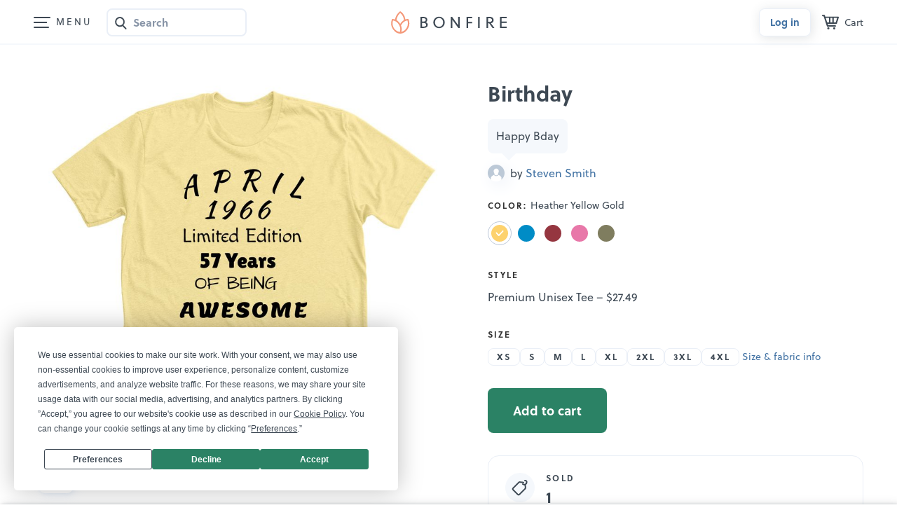

--- FILE ---
content_type: text/html; charset=utf-8
request_url: https://www.google.com/recaptcha/api2/anchor?ar=1&k=6LeCxK8qAAAAAGMfQOUPUf3O4yFZqEPf8UW15UZe&co=aHR0cHM6Ly93d3cuYm9uZmlyZS5jb206NDQz&hl=en&v=PoyoqOPhxBO7pBk68S4YbpHZ&size=invisible&anchor-ms=20000&execute-ms=30000&cb=c24qiv7iqg4w
body_size: 48582
content:
<!DOCTYPE HTML><html dir="ltr" lang="en"><head><meta http-equiv="Content-Type" content="text/html; charset=UTF-8">
<meta http-equiv="X-UA-Compatible" content="IE=edge">
<title>reCAPTCHA</title>
<style type="text/css">
/* cyrillic-ext */
@font-face {
  font-family: 'Roboto';
  font-style: normal;
  font-weight: 400;
  font-stretch: 100%;
  src: url(//fonts.gstatic.com/s/roboto/v48/KFO7CnqEu92Fr1ME7kSn66aGLdTylUAMa3GUBHMdazTgWw.woff2) format('woff2');
  unicode-range: U+0460-052F, U+1C80-1C8A, U+20B4, U+2DE0-2DFF, U+A640-A69F, U+FE2E-FE2F;
}
/* cyrillic */
@font-face {
  font-family: 'Roboto';
  font-style: normal;
  font-weight: 400;
  font-stretch: 100%;
  src: url(//fonts.gstatic.com/s/roboto/v48/KFO7CnqEu92Fr1ME7kSn66aGLdTylUAMa3iUBHMdazTgWw.woff2) format('woff2');
  unicode-range: U+0301, U+0400-045F, U+0490-0491, U+04B0-04B1, U+2116;
}
/* greek-ext */
@font-face {
  font-family: 'Roboto';
  font-style: normal;
  font-weight: 400;
  font-stretch: 100%;
  src: url(//fonts.gstatic.com/s/roboto/v48/KFO7CnqEu92Fr1ME7kSn66aGLdTylUAMa3CUBHMdazTgWw.woff2) format('woff2');
  unicode-range: U+1F00-1FFF;
}
/* greek */
@font-face {
  font-family: 'Roboto';
  font-style: normal;
  font-weight: 400;
  font-stretch: 100%;
  src: url(//fonts.gstatic.com/s/roboto/v48/KFO7CnqEu92Fr1ME7kSn66aGLdTylUAMa3-UBHMdazTgWw.woff2) format('woff2');
  unicode-range: U+0370-0377, U+037A-037F, U+0384-038A, U+038C, U+038E-03A1, U+03A3-03FF;
}
/* math */
@font-face {
  font-family: 'Roboto';
  font-style: normal;
  font-weight: 400;
  font-stretch: 100%;
  src: url(//fonts.gstatic.com/s/roboto/v48/KFO7CnqEu92Fr1ME7kSn66aGLdTylUAMawCUBHMdazTgWw.woff2) format('woff2');
  unicode-range: U+0302-0303, U+0305, U+0307-0308, U+0310, U+0312, U+0315, U+031A, U+0326-0327, U+032C, U+032F-0330, U+0332-0333, U+0338, U+033A, U+0346, U+034D, U+0391-03A1, U+03A3-03A9, U+03B1-03C9, U+03D1, U+03D5-03D6, U+03F0-03F1, U+03F4-03F5, U+2016-2017, U+2034-2038, U+203C, U+2040, U+2043, U+2047, U+2050, U+2057, U+205F, U+2070-2071, U+2074-208E, U+2090-209C, U+20D0-20DC, U+20E1, U+20E5-20EF, U+2100-2112, U+2114-2115, U+2117-2121, U+2123-214F, U+2190, U+2192, U+2194-21AE, U+21B0-21E5, U+21F1-21F2, U+21F4-2211, U+2213-2214, U+2216-22FF, U+2308-230B, U+2310, U+2319, U+231C-2321, U+2336-237A, U+237C, U+2395, U+239B-23B7, U+23D0, U+23DC-23E1, U+2474-2475, U+25AF, U+25B3, U+25B7, U+25BD, U+25C1, U+25CA, U+25CC, U+25FB, U+266D-266F, U+27C0-27FF, U+2900-2AFF, U+2B0E-2B11, U+2B30-2B4C, U+2BFE, U+3030, U+FF5B, U+FF5D, U+1D400-1D7FF, U+1EE00-1EEFF;
}
/* symbols */
@font-face {
  font-family: 'Roboto';
  font-style: normal;
  font-weight: 400;
  font-stretch: 100%;
  src: url(//fonts.gstatic.com/s/roboto/v48/KFO7CnqEu92Fr1ME7kSn66aGLdTylUAMaxKUBHMdazTgWw.woff2) format('woff2');
  unicode-range: U+0001-000C, U+000E-001F, U+007F-009F, U+20DD-20E0, U+20E2-20E4, U+2150-218F, U+2190, U+2192, U+2194-2199, U+21AF, U+21E6-21F0, U+21F3, U+2218-2219, U+2299, U+22C4-22C6, U+2300-243F, U+2440-244A, U+2460-24FF, U+25A0-27BF, U+2800-28FF, U+2921-2922, U+2981, U+29BF, U+29EB, U+2B00-2BFF, U+4DC0-4DFF, U+FFF9-FFFB, U+10140-1018E, U+10190-1019C, U+101A0, U+101D0-101FD, U+102E0-102FB, U+10E60-10E7E, U+1D2C0-1D2D3, U+1D2E0-1D37F, U+1F000-1F0FF, U+1F100-1F1AD, U+1F1E6-1F1FF, U+1F30D-1F30F, U+1F315, U+1F31C, U+1F31E, U+1F320-1F32C, U+1F336, U+1F378, U+1F37D, U+1F382, U+1F393-1F39F, U+1F3A7-1F3A8, U+1F3AC-1F3AF, U+1F3C2, U+1F3C4-1F3C6, U+1F3CA-1F3CE, U+1F3D4-1F3E0, U+1F3ED, U+1F3F1-1F3F3, U+1F3F5-1F3F7, U+1F408, U+1F415, U+1F41F, U+1F426, U+1F43F, U+1F441-1F442, U+1F444, U+1F446-1F449, U+1F44C-1F44E, U+1F453, U+1F46A, U+1F47D, U+1F4A3, U+1F4B0, U+1F4B3, U+1F4B9, U+1F4BB, U+1F4BF, U+1F4C8-1F4CB, U+1F4D6, U+1F4DA, U+1F4DF, U+1F4E3-1F4E6, U+1F4EA-1F4ED, U+1F4F7, U+1F4F9-1F4FB, U+1F4FD-1F4FE, U+1F503, U+1F507-1F50B, U+1F50D, U+1F512-1F513, U+1F53E-1F54A, U+1F54F-1F5FA, U+1F610, U+1F650-1F67F, U+1F687, U+1F68D, U+1F691, U+1F694, U+1F698, U+1F6AD, U+1F6B2, U+1F6B9-1F6BA, U+1F6BC, U+1F6C6-1F6CF, U+1F6D3-1F6D7, U+1F6E0-1F6EA, U+1F6F0-1F6F3, U+1F6F7-1F6FC, U+1F700-1F7FF, U+1F800-1F80B, U+1F810-1F847, U+1F850-1F859, U+1F860-1F887, U+1F890-1F8AD, U+1F8B0-1F8BB, U+1F8C0-1F8C1, U+1F900-1F90B, U+1F93B, U+1F946, U+1F984, U+1F996, U+1F9E9, U+1FA00-1FA6F, U+1FA70-1FA7C, U+1FA80-1FA89, U+1FA8F-1FAC6, U+1FACE-1FADC, U+1FADF-1FAE9, U+1FAF0-1FAF8, U+1FB00-1FBFF;
}
/* vietnamese */
@font-face {
  font-family: 'Roboto';
  font-style: normal;
  font-weight: 400;
  font-stretch: 100%;
  src: url(//fonts.gstatic.com/s/roboto/v48/KFO7CnqEu92Fr1ME7kSn66aGLdTylUAMa3OUBHMdazTgWw.woff2) format('woff2');
  unicode-range: U+0102-0103, U+0110-0111, U+0128-0129, U+0168-0169, U+01A0-01A1, U+01AF-01B0, U+0300-0301, U+0303-0304, U+0308-0309, U+0323, U+0329, U+1EA0-1EF9, U+20AB;
}
/* latin-ext */
@font-face {
  font-family: 'Roboto';
  font-style: normal;
  font-weight: 400;
  font-stretch: 100%;
  src: url(//fonts.gstatic.com/s/roboto/v48/KFO7CnqEu92Fr1ME7kSn66aGLdTylUAMa3KUBHMdazTgWw.woff2) format('woff2');
  unicode-range: U+0100-02BA, U+02BD-02C5, U+02C7-02CC, U+02CE-02D7, U+02DD-02FF, U+0304, U+0308, U+0329, U+1D00-1DBF, U+1E00-1E9F, U+1EF2-1EFF, U+2020, U+20A0-20AB, U+20AD-20C0, U+2113, U+2C60-2C7F, U+A720-A7FF;
}
/* latin */
@font-face {
  font-family: 'Roboto';
  font-style: normal;
  font-weight: 400;
  font-stretch: 100%;
  src: url(//fonts.gstatic.com/s/roboto/v48/KFO7CnqEu92Fr1ME7kSn66aGLdTylUAMa3yUBHMdazQ.woff2) format('woff2');
  unicode-range: U+0000-00FF, U+0131, U+0152-0153, U+02BB-02BC, U+02C6, U+02DA, U+02DC, U+0304, U+0308, U+0329, U+2000-206F, U+20AC, U+2122, U+2191, U+2193, U+2212, U+2215, U+FEFF, U+FFFD;
}
/* cyrillic-ext */
@font-face {
  font-family: 'Roboto';
  font-style: normal;
  font-weight: 500;
  font-stretch: 100%;
  src: url(//fonts.gstatic.com/s/roboto/v48/KFO7CnqEu92Fr1ME7kSn66aGLdTylUAMa3GUBHMdazTgWw.woff2) format('woff2');
  unicode-range: U+0460-052F, U+1C80-1C8A, U+20B4, U+2DE0-2DFF, U+A640-A69F, U+FE2E-FE2F;
}
/* cyrillic */
@font-face {
  font-family: 'Roboto';
  font-style: normal;
  font-weight: 500;
  font-stretch: 100%;
  src: url(//fonts.gstatic.com/s/roboto/v48/KFO7CnqEu92Fr1ME7kSn66aGLdTylUAMa3iUBHMdazTgWw.woff2) format('woff2');
  unicode-range: U+0301, U+0400-045F, U+0490-0491, U+04B0-04B1, U+2116;
}
/* greek-ext */
@font-face {
  font-family: 'Roboto';
  font-style: normal;
  font-weight: 500;
  font-stretch: 100%;
  src: url(//fonts.gstatic.com/s/roboto/v48/KFO7CnqEu92Fr1ME7kSn66aGLdTylUAMa3CUBHMdazTgWw.woff2) format('woff2');
  unicode-range: U+1F00-1FFF;
}
/* greek */
@font-face {
  font-family: 'Roboto';
  font-style: normal;
  font-weight: 500;
  font-stretch: 100%;
  src: url(//fonts.gstatic.com/s/roboto/v48/KFO7CnqEu92Fr1ME7kSn66aGLdTylUAMa3-UBHMdazTgWw.woff2) format('woff2');
  unicode-range: U+0370-0377, U+037A-037F, U+0384-038A, U+038C, U+038E-03A1, U+03A3-03FF;
}
/* math */
@font-face {
  font-family: 'Roboto';
  font-style: normal;
  font-weight: 500;
  font-stretch: 100%;
  src: url(//fonts.gstatic.com/s/roboto/v48/KFO7CnqEu92Fr1ME7kSn66aGLdTylUAMawCUBHMdazTgWw.woff2) format('woff2');
  unicode-range: U+0302-0303, U+0305, U+0307-0308, U+0310, U+0312, U+0315, U+031A, U+0326-0327, U+032C, U+032F-0330, U+0332-0333, U+0338, U+033A, U+0346, U+034D, U+0391-03A1, U+03A3-03A9, U+03B1-03C9, U+03D1, U+03D5-03D6, U+03F0-03F1, U+03F4-03F5, U+2016-2017, U+2034-2038, U+203C, U+2040, U+2043, U+2047, U+2050, U+2057, U+205F, U+2070-2071, U+2074-208E, U+2090-209C, U+20D0-20DC, U+20E1, U+20E5-20EF, U+2100-2112, U+2114-2115, U+2117-2121, U+2123-214F, U+2190, U+2192, U+2194-21AE, U+21B0-21E5, U+21F1-21F2, U+21F4-2211, U+2213-2214, U+2216-22FF, U+2308-230B, U+2310, U+2319, U+231C-2321, U+2336-237A, U+237C, U+2395, U+239B-23B7, U+23D0, U+23DC-23E1, U+2474-2475, U+25AF, U+25B3, U+25B7, U+25BD, U+25C1, U+25CA, U+25CC, U+25FB, U+266D-266F, U+27C0-27FF, U+2900-2AFF, U+2B0E-2B11, U+2B30-2B4C, U+2BFE, U+3030, U+FF5B, U+FF5D, U+1D400-1D7FF, U+1EE00-1EEFF;
}
/* symbols */
@font-face {
  font-family: 'Roboto';
  font-style: normal;
  font-weight: 500;
  font-stretch: 100%;
  src: url(//fonts.gstatic.com/s/roboto/v48/KFO7CnqEu92Fr1ME7kSn66aGLdTylUAMaxKUBHMdazTgWw.woff2) format('woff2');
  unicode-range: U+0001-000C, U+000E-001F, U+007F-009F, U+20DD-20E0, U+20E2-20E4, U+2150-218F, U+2190, U+2192, U+2194-2199, U+21AF, U+21E6-21F0, U+21F3, U+2218-2219, U+2299, U+22C4-22C6, U+2300-243F, U+2440-244A, U+2460-24FF, U+25A0-27BF, U+2800-28FF, U+2921-2922, U+2981, U+29BF, U+29EB, U+2B00-2BFF, U+4DC0-4DFF, U+FFF9-FFFB, U+10140-1018E, U+10190-1019C, U+101A0, U+101D0-101FD, U+102E0-102FB, U+10E60-10E7E, U+1D2C0-1D2D3, U+1D2E0-1D37F, U+1F000-1F0FF, U+1F100-1F1AD, U+1F1E6-1F1FF, U+1F30D-1F30F, U+1F315, U+1F31C, U+1F31E, U+1F320-1F32C, U+1F336, U+1F378, U+1F37D, U+1F382, U+1F393-1F39F, U+1F3A7-1F3A8, U+1F3AC-1F3AF, U+1F3C2, U+1F3C4-1F3C6, U+1F3CA-1F3CE, U+1F3D4-1F3E0, U+1F3ED, U+1F3F1-1F3F3, U+1F3F5-1F3F7, U+1F408, U+1F415, U+1F41F, U+1F426, U+1F43F, U+1F441-1F442, U+1F444, U+1F446-1F449, U+1F44C-1F44E, U+1F453, U+1F46A, U+1F47D, U+1F4A3, U+1F4B0, U+1F4B3, U+1F4B9, U+1F4BB, U+1F4BF, U+1F4C8-1F4CB, U+1F4D6, U+1F4DA, U+1F4DF, U+1F4E3-1F4E6, U+1F4EA-1F4ED, U+1F4F7, U+1F4F9-1F4FB, U+1F4FD-1F4FE, U+1F503, U+1F507-1F50B, U+1F50D, U+1F512-1F513, U+1F53E-1F54A, U+1F54F-1F5FA, U+1F610, U+1F650-1F67F, U+1F687, U+1F68D, U+1F691, U+1F694, U+1F698, U+1F6AD, U+1F6B2, U+1F6B9-1F6BA, U+1F6BC, U+1F6C6-1F6CF, U+1F6D3-1F6D7, U+1F6E0-1F6EA, U+1F6F0-1F6F3, U+1F6F7-1F6FC, U+1F700-1F7FF, U+1F800-1F80B, U+1F810-1F847, U+1F850-1F859, U+1F860-1F887, U+1F890-1F8AD, U+1F8B0-1F8BB, U+1F8C0-1F8C1, U+1F900-1F90B, U+1F93B, U+1F946, U+1F984, U+1F996, U+1F9E9, U+1FA00-1FA6F, U+1FA70-1FA7C, U+1FA80-1FA89, U+1FA8F-1FAC6, U+1FACE-1FADC, U+1FADF-1FAE9, U+1FAF0-1FAF8, U+1FB00-1FBFF;
}
/* vietnamese */
@font-face {
  font-family: 'Roboto';
  font-style: normal;
  font-weight: 500;
  font-stretch: 100%;
  src: url(//fonts.gstatic.com/s/roboto/v48/KFO7CnqEu92Fr1ME7kSn66aGLdTylUAMa3OUBHMdazTgWw.woff2) format('woff2');
  unicode-range: U+0102-0103, U+0110-0111, U+0128-0129, U+0168-0169, U+01A0-01A1, U+01AF-01B0, U+0300-0301, U+0303-0304, U+0308-0309, U+0323, U+0329, U+1EA0-1EF9, U+20AB;
}
/* latin-ext */
@font-face {
  font-family: 'Roboto';
  font-style: normal;
  font-weight: 500;
  font-stretch: 100%;
  src: url(//fonts.gstatic.com/s/roboto/v48/KFO7CnqEu92Fr1ME7kSn66aGLdTylUAMa3KUBHMdazTgWw.woff2) format('woff2');
  unicode-range: U+0100-02BA, U+02BD-02C5, U+02C7-02CC, U+02CE-02D7, U+02DD-02FF, U+0304, U+0308, U+0329, U+1D00-1DBF, U+1E00-1E9F, U+1EF2-1EFF, U+2020, U+20A0-20AB, U+20AD-20C0, U+2113, U+2C60-2C7F, U+A720-A7FF;
}
/* latin */
@font-face {
  font-family: 'Roboto';
  font-style: normal;
  font-weight: 500;
  font-stretch: 100%;
  src: url(//fonts.gstatic.com/s/roboto/v48/KFO7CnqEu92Fr1ME7kSn66aGLdTylUAMa3yUBHMdazQ.woff2) format('woff2');
  unicode-range: U+0000-00FF, U+0131, U+0152-0153, U+02BB-02BC, U+02C6, U+02DA, U+02DC, U+0304, U+0308, U+0329, U+2000-206F, U+20AC, U+2122, U+2191, U+2193, U+2212, U+2215, U+FEFF, U+FFFD;
}
/* cyrillic-ext */
@font-face {
  font-family: 'Roboto';
  font-style: normal;
  font-weight: 900;
  font-stretch: 100%;
  src: url(//fonts.gstatic.com/s/roboto/v48/KFO7CnqEu92Fr1ME7kSn66aGLdTylUAMa3GUBHMdazTgWw.woff2) format('woff2');
  unicode-range: U+0460-052F, U+1C80-1C8A, U+20B4, U+2DE0-2DFF, U+A640-A69F, U+FE2E-FE2F;
}
/* cyrillic */
@font-face {
  font-family: 'Roboto';
  font-style: normal;
  font-weight: 900;
  font-stretch: 100%;
  src: url(//fonts.gstatic.com/s/roboto/v48/KFO7CnqEu92Fr1ME7kSn66aGLdTylUAMa3iUBHMdazTgWw.woff2) format('woff2');
  unicode-range: U+0301, U+0400-045F, U+0490-0491, U+04B0-04B1, U+2116;
}
/* greek-ext */
@font-face {
  font-family: 'Roboto';
  font-style: normal;
  font-weight: 900;
  font-stretch: 100%;
  src: url(//fonts.gstatic.com/s/roboto/v48/KFO7CnqEu92Fr1ME7kSn66aGLdTylUAMa3CUBHMdazTgWw.woff2) format('woff2');
  unicode-range: U+1F00-1FFF;
}
/* greek */
@font-face {
  font-family: 'Roboto';
  font-style: normal;
  font-weight: 900;
  font-stretch: 100%;
  src: url(//fonts.gstatic.com/s/roboto/v48/KFO7CnqEu92Fr1ME7kSn66aGLdTylUAMa3-UBHMdazTgWw.woff2) format('woff2');
  unicode-range: U+0370-0377, U+037A-037F, U+0384-038A, U+038C, U+038E-03A1, U+03A3-03FF;
}
/* math */
@font-face {
  font-family: 'Roboto';
  font-style: normal;
  font-weight: 900;
  font-stretch: 100%;
  src: url(//fonts.gstatic.com/s/roboto/v48/KFO7CnqEu92Fr1ME7kSn66aGLdTylUAMawCUBHMdazTgWw.woff2) format('woff2');
  unicode-range: U+0302-0303, U+0305, U+0307-0308, U+0310, U+0312, U+0315, U+031A, U+0326-0327, U+032C, U+032F-0330, U+0332-0333, U+0338, U+033A, U+0346, U+034D, U+0391-03A1, U+03A3-03A9, U+03B1-03C9, U+03D1, U+03D5-03D6, U+03F0-03F1, U+03F4-03F5, U+2016-2017, U+2034-2038, U+203C, U+2040, U+2043, U+2047, U+2050, U+2057, U+205F, U+2070-2071, U+2074-208E, U+2090-209C, U+20D0-20DC, U+20E1, U+20E5-20EF, U+2100-2112, U+2114-2115, U+2117-2121, U+2123-214F, U+2190, U+2192, U+2194-21AE, U+21B0-21E5, U+21F1-21F2, U+21F4-2211, U+2213-2214, U+2216-22FF, U+2308-230B, U+2310, U+2319, U+231C-2321, U+2336-237A, U+237C, U+2395, U+239B-23B7, U+23D0, U+23DC-23E1, U+2474-2475, U+25AF, U+25B3, U+25B7, U+25BD, U+25C1, U+25CA, U+25CC, U+25FB, U+266D-266F, U+27C0-27FF, U+2900-2AFF, U+2B0E-2B11, U+2B30-2B4C, U+2BFE, U+3030, U+FF5B, U+FF5D, U+1D400-1D7FF, U+1EE00-1EEFF;
}
/* symbols */
@font-face {
  font-family: 'Roboto';
  font-style: normal;
  font-weight: 900;
  font-stretch: 100%;
  src: url(//fonts.gstatic.com/s/roboto/v48/KFO7CnqEu92Fr1ME7kSn66aGLdTylUAMaxKUBHMdazTgWw.woff2) format('woff2');
  unicode-range: U+0001-000C, U+000E-001F, U+007F-009F, U+20DD-20E0, U+20E2-20E4, U+2150-218F, U+2190, U+2192, U+2194-2199, U+21AF, U+21E6-21F0, U+21F3, U+2218-2219, U+2299, U+22C4-22C6, U+2300-243F, U+2440-244A, U+2460-24FF, U+25A0-27BF, U+2800-28FF, U+2921-2922, U+2981, U+29BF, U+29EB, U+2B00-2BFF, U+4DC0-4DFF, U+FFF9-FFFB, U+10140-1018E, U+10190-1019C, U+101A0, U+101D0-101FD, U+102E0-102FB, U+10E60-10E7E, U+1D2C0-1D2D3, U+1D2E0-1D37F, U+1F000-1F0FF, U+1F100-1F1AD, U+1F1E6-1F1FF, U+1F30D-1F30F, U+1F315, U+1F31C, U+1F31E, U+1F320-1F32C, U+1F336, U+1F378, U+1F37D, U+1F382, U+1F393-1F39F, U+1F3A7-1F3A8, U+1F3AC-1F3AF, U+1F3C2, U+1F3C4-1F3C6, U+1F3CA-1F3CE, U+1F3D4-1F3E0, U+1F3ED, U+1F3F1-1F3F3, U+1F3F5-1F3F7, U+1F408, U+1F415, U+1F41F, U+1F426, U+1F43F, U+1F441-1F442, U+1F444, U+1F446-1F449, U+1F44C-1F44E, U+1F453, U+1F46A, U+1F47D, U+1F4A3, U+1F4B0, U+1F4B3, U+1F4B9, U+1F4BB, U+1F4BF, U+1F4C8-1F4CB, U+1F4D6, U+1F4DA, U+1F4DF, U+1F4E3-1F4E6, U+1F4EA-1F4ED, U+1F4F7, U+1F4F9-1F4FB, U+1F4FD-1F4FE, U+1F503, U+1F507-1F50B, U+1F50D, U+1F512-1F513, U+1F53E-1F54A, U+1F54F-1F5FA, U+1F610, U+1F650-1F67F, U+1F687, U+1F68D, U+1F691, U+1F694, U+1F698, U+1F6AD, U+1F6B2, U+1F6B9-1F6BA, U+1F6BC, U+1F6C6-1F6CF, U+1F6D3-1F6D7, U+1F6E0-1F6EA, U+1F6F0-1F6F3, U+1F6F7-1F6FC, U+1F700-1F7FF, U+1F800-1F80B, U+1F810-1F847, U+1F850-1F859, U+1F860-1F887, U+1F890-1F8AD, U+1F8B0-1F8BB, U+1F8C0-1F8C1, U+1F900-1F90B, U+1F93B, U+1F946, U+1F984, U+1F996, U+1F9E9, U+1FA00-1FA6F, U+1FA70-1FA7C, U+1FA80-1FA89, U+1FA8F-1FAC6, U+1FACE-1FADC, U+1FADF-1FAE9, U+1FAF0-1FAF8, U+1FB00-1FBFF;
}
/* vietnamese */
@font-face {
  font-family: 'Roboto';
  font-style: normal;
  font-weight: 900;
  font-stretch: 100%;
  src: url(//fonts.gstatic.com/s/roboto/v48/KFO7CnqEu92Fr1ME7kSn66aGLdTylUAMa3OUBHMdazTgWw.woff2) format('woff2');
  unicode-range: U+0102-0103, U+0110-0111, U+0128-0129, U+0168-0169, U+01A0-01A1, U+01AF-01B0, U+0300-0301, U+0303-0304, U+0308-0309, U+0323, U+0329, U+1EA0-1EF9, U+20AB;
}
/* latin-ext */
@font-face {
  font-family: 'Roboto';
  font-style: normal;
  font-weight: 900;
  font-stretch: 100%;
  src: url(//fonts.gstatic.com/s/roboto/v48/KFO7CnqEu92Fr1ME7kSn66aGLdTylUAMa3KUBHMdazTgWw.woff2) format('woff2');
  unicode-range: U+0100-02BA, U+02BD-02C5, U+02C7-02CC, U+02CE-02D7, U+02DD-02FF, U+0304, U+0308, U+0329, U+1D00-1DBF, U+1E00-1E9F, U+1EF2-1EFF, U+2020, U+20A0-20AB, U+20AD-20C0, U+2113, U+2C60-2C7F, U+A720-A7FF;
}
/* latin */
@font-face {
  font-family: 'Roboto';
  font-style: normal;
  font-weight: 900;
  font-stretch: 100%;
  src: url(//fonts.gstatic.com/s/roboto/v48/KFO7CnqEu92Fr1ME7kSn66aGLdTylUAMa3yUBHMdazQ.woff2) format('woff2');
  unicode-range: U+0000-00FF, U+0131, U+0152-0153, U+02BB-02BC, U+02C6, U+02DA, U+02DC, U+0304, U+0308, U+0329, U+2000-206F, U+20AC, U+2122, U+2191, U+2193, U+2212, U+2215, U+FEFF, U+FFFD;
}

</style>
<link rel="stylesheet" type="text/css" href="https://www.gstatic.com/recaptcha/releases/PoyoqOPhxBO7pBk68S4YbpHZ/styles__ltr.css">
<script nonce="DgJ9yNlWe4DB770Nlf_rQg" type="text/javascript">window['__recaptcha_api'] = 'https://www.google.com/recaptcha/api2/';</script>
<script type="text/javascript" src="https://www.gstatic.com/recaptcha/releases/PoyoqOPhxBO7pBk68S4YbpHZ/recaptcha__en.js" nonce="DgJ9yNlWe4DB770Nlf_rQg">
      
    </script></head>
<body><div id="rc-anchor-alert" class="rc-anchor-alert"></div>
<input type="hidden" id="recaptcha-token" value="[base64]">
<script type="text/javascript" nonce="DgJ9yNlWe4DB770Nlf_rQg">
      recaptcha.anchor.Main.init("[\x22ainput\x22,[\x22bgdata\x22,\x22\x22,\[base64]/[base64]/bmV3IFpbdF0obVswXSk6Sz09Mj9uZXcgWlt0XShtWzBdLG1bMV0pOks9PTM/bmV3IFpbdF0obVswXSxtWzFdLG1bMl0pOks9PTQ/[base64]/[base64]/[base64]/[base64]/[base64]/[base64]/[base64]/[base64]/[base64]/[base64]/[base64]/[base64]/[base64]/[base64]\\u003d\\u003d\x22,\[base64]\x22,\x22w4pPdMKvwrFJTsK4bnRhw6AhwrXCt8OSwpZKwp4+w6gNZHrCt8KEworCk8O7woA/KMOHw4LDjHwqwpXDpsOmwpzDmkgaBsKmwooCBAVJBcOsw7vDjsKGwoFQViJ5w4sFw4XCrDvCnRFxVcOzw6PChhjCjsKbXcOOfcO9wrVcwq5vFS8ew5DCsHvCrMOQP8OVw7Vww6VzCcOCwoFuwqTDmhlcLhY1VHZIw6h/YsK+w65Bw6nDrsOWw7oJw5TDhnTClsKOwqLDiyTDmBgtw6skCVHDsUxIw6nDtkPCuCvCqMOPwo/Cl8KMAMKrwqJVwpYKd2V7ZWNaw4Fjw4nDilfDq8ObwpbCsMKCwqDDiMKVV21CGxsKNUhGA33DlMKwwpcRw41sPsKna8Ozw6PCr8OwIsOXwq/CgUceBcOIB1XCkVAFw5LDuwjCjXctQsOVw6ESw7/CkHd9OyzDssK2w4cXHsKCw7TDtcO5SMOowocWYRnCl3LDmRJMw5rCslVBZcKdFlzDtx9Lw7dRasKzAsKAKcKBU0Qcwr46wrdvw6UDw5p1w5HDgQ05e0gBIsKrw4FmKsOwwqTDs8OgHcK/[base64]/BRfCvcKSc2HDgB/[base64]/CicOvJFzCv8K/w440w6hOw4wmLsK0w71iw6dvBA7DtQ7Cu8Kmw7s9w44bw7nCn8KvBsK/TwrDn8OcBsO7Hk7CisKoAjTDplp9cwPDtifDpUkOeMOLCcK2wpPDlsKka8KJwqQrw6UIZnEcwq8/[base64]/w6FQMDfCncOnYRIEwqnCqcOVw61Nw5Q/w5zCvsO7WXcMdMOWK8OVw7/Ck8O7eMKqw6gONcKIwrDCgHVRaMOIZsKzNcOMHsKXGQLDl8O/T3dLETpmwr94Kk9DKcK6wo5pSCNow7o7w6bCiCnDrmp4wqBnUGTCkMKKw7AHJsODwqIZwq7DgHjClQlTMHLCmcKyO8OSPkjDl1zDrhkFw5nCoWZQNcKQw4RqeTPDm8OUwoTDicOdw6HCgcOqecO1PsKQCMOvQcONwrRydMK3Lmguwq/Dsl/DmsKzYcO2w5g2YsOLUMK7w65Rw70lwobCtcKjbBbDkxDCqTIjwobCtlPCm8ORZcOcwoVPPMOsCmx4w5ckTMO0PAgwe2tuwp/ClsKiw4fDs3AcacKBwohRJFXDrTI4csO6XcKVwrpBwqMew4d4wp7CrMK9BsOZesKjwqjDhx3DiVwUwrHCucO5CcOKFcOiUcOgEsOCKsOBGcO/Zx8Be8OZC1hyHGNsw7JsaMOKw7fCqsOjwprCmBDDlC7CrMO2T8KAPX5qwpBmFjxyB8KPw7wTOMO5w5bCtMK+CWIkR8K6w6bCpEBTworCm1bCvSB5w59XTXgSw5vDkzZHcm7DrjkywrfDtg/Cs15Qw7QsP8KKw7fDoRnCkMKLw5YOw6/[base64]/DhmLDgTJBVgLCmsO/w5JDdsKYBhBlw55CZMOMwpckw5XCviUwa8OXwrJdasKXwo8pb2Fxw64EwqIxwpLDrcKKw6TDuVV4w7Mvw4TDogMdcMO5wqlZZ8KfGWPCuTbDg2QYVsKQa0TCtzRIDMKxCcKjw43ChwvDjkUrwodbwq8Aw6VCw4/DrMOAw4XDo8KTSTXDugQHc2h1CTQ6wrxqwq8Uwrppw75FAi3CmBDCs8K7wq0lw49Ewo3Cg04Ww6DCuwPDrsKww7zCkn/DizDDtcOhNTFjLcOhw6lVwp3Ck8OFwrsFwpNpw40CZsOhwpnDpMKmL1bCtsOfwq0Fw4zDvyAmw5/DtcKCDnERfz/CghNMZsObe0bDsMKdw7/CvA3DmcKLw4jCtcKHw4EUMcK2eMKDAsOHwr/DihxpwoZrwpPCqmcfM8KnaMKxUB3CknslFMK1wqTDtsO1MwskfVnDrmfCmH/Ci0YaKcOwYMOVRE/[base64]/ZCYWwq7CtcOxwozCo8K5w48TUw18UGgIwp/[base64]/Cu8OBfsKSw43CplRnwrgODinCnMKRwq7DncOfLMOoW3zDg8OVUB3Dt2TDpcOHw6ApFMKRw4vDh0/CisKEciR8FMKVTsOswqzDu8KGwrgXwrrDn18aw4PDtMKuw7JZS8ObUsK3Tk/CpcOaNMKWwoooHF8vbcKlw7xgw6FlPMKYd8KWwrHCnQ/[base64]/DrcKPbMKGw7onUgVQw5BYVcOcRMKcb8ORwoYUwptzRcOOwptLYcKlw4U0w483SMKlQcOoIMOSEE5ewpLCh1jDnsK0wpnDhcKiVcKLakofGHUQS19Nwo8eHzvDocKqwpMBAxYKw5AGO1nCp8OKw6fCuU3DoMK/ZsOqBMK4wow6TcORSAAoRXsfegnDvDHDlMKwXMKnwrXCsMKiWgDCoMKgYgbDk8KNDQ86GsK6QsKkwrzDtwbCmcK1wqPDl8OnwpHDoVt5LgsKwog/XBjDl8Kew5Qbw7g5w54wwrDDrMK5AHgmw4Rrw67DtlbDjMOtbcOxHMOKwojDvcKoVXwQwosqZH4VA8KOw6vCnAjDi8OKwpQhSsO2ChMiw6XDp1DDohHCmE/[base64]/[base64]/Cq8ODw4DCim/ClmZQJhLDpxtqSyMBfMOmLsKfw75Cwrohw6jDiURZw7w2wrPCmQ7ChcK+w6XCqsOzMsK0w61SwqU/AhNbQsKiwpUYw6LDm8O7wojCr2fDtsOxMDsFTcKZCBdFXlM3VwXDkw83w6DDh2hXX8KWC8Ofwp7CoxfDozFlwpkwXMOPFwdYwotUR3PDv8Kvw79JwpVoe0fDrnkIbcKrw6BjH8KHN0/CvMK/wrDDqjvDlsOnwplIwqVXX8Ogc8K2w6HDncKITEDCrMOXw7/[base64]/[base64]/CuwjCt8O2PUbDnXJiw5gJdcK8JcOuQ2o2EUnCqVDDg8OLaUnDmVvCvkAGMMKyw7NBw6jCv8KDEw5bCzcXPMOgw5bDrcOKwprDrgptw75qZErCmsOVPG3DicO1wq0qLsO+wq/Cnx8lAcKkFknDhTfCmMKWdhFNw7dDWWrDrSIZwoXCqDbDmU5Ew5hqw7fDs0ogCcO7RMKowooqw5sRwo01wrvDisKPwqrCrjnDncOpWDDDssOTHsKoaE/DtCAuwpslF8KAw6PChsOmw7B+wqYIwpEOYzfDqWXClyQMw5XDmsOcasO5P0ozwpIowozCq8K2wo7Cn8Kmw6zCrsKvwoBxw68HGHYLwpg1NMOQwozCq1NsFiFUKMOHwrbDgMOtOEDDt0jDtzxnPMKhwrTDkMKawr/Du086wqDCj8OaU8Obw7EXFifChcO8YCUkw7PDpDHDuCdxwqdpAA5pSn3DlEHCicKkCiXDm8KPwrksb8OGwqzDucOAw5vCisKBw6zCo1TCtWfDhcONdETCi8OFVR7DvMORwpbCqWLDtMK2Jj/CuMK7TcKCwqzCpFrDjhpzw7cHMU7CrcOGV8KCbMO/ecOdcMKmwqcAZVbCpSbDncKAX8K2w5bDiQDCsG0iwqXCscONwprCp8KNFwbCosOaw4M8DgHCg8KaKng7RH3DtsK9TQk+NsKSOMKwRsKvw4XCo8OrR8OuTcOQwrUCdWzCosOnwr/[base64]/DtmJhw63DhATDk0gYw4LClD1PwrbDqEZ3w4PCqGPDpjfCkcKtHMOuHMK1MsKxw4APwobDhk7CiMKuw4k3w7FZOCMxw6pXNiYuwrkewrQVw5AVw4PCjMOLQsOZwo/DucKVLMO5Llt0M8KqNBXDuTbDjTjCg8K/L8OoHcO1w40Qw6/Cj0HCo8Ozwr3DsMOhZWFPwr8lwrrDncK5w6Y+FE46R8KtLQ7Cn8OcQVzDmMKFS8K8cX/DnzJPZMK7w6/CvATDoMO2VUVFwpocwqsUwqRXKUMMwo1ew6PDiCt2PsOWQcKJw5RWLEw5GxbCjx0nw4LDnWPDmcKsekTDrMOMBcOJw7rDsMOMC8O/OMOLI1/Cm8OADzdYw74yR8KUHsOZworDvDcLaFrDl1V4wpJuwpYvXCcNKMKlf8K7wqQHw5suw5B5aMKHwrBlw5piWMKMUcKcwpQhw5HCn8OufShCFTzCosKJwozDsMOEw7DDqMKewr45BXfDncOlYcKQw4LCjjBXVsO8w5NSDU/[base64]/DsSpDwoNuM0vClsOww4jCsMKxw5/[base64]/DqTbDglvDqMOWcS/[base64]/[base64]/DmMOvwoLCjcKIIcKQBVYHw7DCn2FWwrgbwoljM2BkbGLDgsOJwrJSVRBtw6DCqi3DjDnCizQ5MBoAD1MqwpZ6wpLCl8KIwoPCl8KFesO1w4IowpoAwqJBwq7DjMOFw43CpsK/NcKODSskYl9VU8KGw6pPw6E3wqgkwrzChgUheABxacKfGMK0VVXCscOlf2FawpTCvsOQwozCqm7DhEvCj8OhwojCn8K+w402wpjDvMO8w5rCrCs2L8KNwqDDj8O8w4cyTcKqw7/CvcOjwqYbIsObEhrChVkRwpjCmcO6f3bDn30Fw5J9IH1EKWfCjsKERAYlw7JCwrcOVThUREsFw4bDr8KEwrRywok8EWsCI8KpIgotMMKtwofCrcKaY8O1Y8Oewo/CuMOvCMOjH8K9w5UOw6ljwqbChcO0w5R7wos5w67Dk8KkcMKjR8K7cQ7DpsKrw68hJlPCjMOkPn/CvB3DhTfDunQXUWzDtDTDpjR2HnQqecKGNcKYw4dYIDbCoy9RVMOgWmkHwr4JwrfCqcKuFsKFwprClMKtw4V/w55oM8K+A0HDt8KfasO1w7LCnB/[base64]/[base64]/DqSDCiMKjwrNcwpYowr8dAMK/w7JCw4VUPk3ClsOnwqLCrcOiwoXDu8KZwq3Di0jCmcKywppow4Mqw7bDkGfChQzCpCMjUMO+w7tJw6/DpRfDu3fCujwsMHPDk0XDtnUHw4g3REHCrMKpw6LDs8OnwphbA8O7CMOCCsO1ZsKXwo0Vw6UoKMO9w4QgwqPDmGAwL8ONUMOMR8KqKj/CpcKpczHCjcK0wpzCjVrCuDcMAsOxwpjCsToBVCgrwrrCqcOwwqY5w602wrbCmXoUw4/[base64]/CkANJw4EbwqtKHVVdw4vCgl/Ci0vDkMK+w7Z2w4IPYMO7w50uw7vCncO9IEvDtsOMV8KBEcKQw6jDucOPw67ChR/DjXcKKTfCuThcL3vCpsOYw74uwozDicKVw4HDgUwUwpsRKnTCujNywr/DlGfDgB59wqPDoG3DmQXCn8K6w6oHH8OyA8KZw4nDgsK6Lm4Yw5bCrMOBOEVLRcO3T07DpiwCwqzDvwhXPMOIwrxjAT/DiHtsw4jCjMO7wpUmw7RIw7PDjsO+wqMXD0PCskRQwrVpw5zDtMOOe8KrwqLDtsKXFFZTwp8oFsKKUBHDsUgnbhfCn8O5TF/Dn8Ogw6bDqBNtwqDCrcOjwqkDw63CuMO0w4HCusKhDMK3YGxiUsOgwoYNWVTCkMOywovCr2vDjcO4w6zDt8KmZk5uZTDDoRTDnMKeOwjClDnCjSrDkMOQw5J+wqtow6vCuMKkwoLDhMKFWnrCssKgw6xXRihmwosqHMOfKsOPCMKkwot3w7XDm8KewqFxasKMwp/[base64]/wqvCjRpFw7PCtVUwSMOGQiFawrPDjQrDosK1w5fCj8OMw5MMcMOtwobCpcKONcOowrI4wp7DnsKlwoHCk8KwPRo9wqZTcXXDhX7Cm17CtxTCrm3DjsOYfi4Kw4XCrG/DgU8lcgXCisOnEcK9wrrCscK4J8OUw4PDo8Otw7QTaAkaFk48Zyocw7zDncO1wp3Dsk4segM7wp/DhSJiCMK9dUhSH8OiAlI0dg/CisO9woola3XDtErDu3zCtMOyWcO0w4U/acOBw47Dlk/CkgfCkSbDpsKMIG4Swrhlwq/Cl1vDsTspw5dtBDJnWcKVKMO2w7TDocO/LFvCj8OrZMO3wr9VacKJw74Cw4HDvyEcfcO+cC9qacO+w5Bjw7XCpXrCogk9dHHClcKQw4ACwq3CrgfCgMO1w6MPwr0NAHHCqn1Bw5TCqMKHFMOxw5I0wpEMccO5aFgSw6bCpR/[base64]/OcKjV07CnyzDkgVbw4HCv8KDGMKbVHRQwo5IwqLCozYQax1dGitPw4TCsMKgIsOIwozCs8KCIid6LT1pDGHDnS/DqMOGUHvCgsO3SsKzRcO7w48fw7oRwpXCu0Z4fMO2wq81dsOZw57Ck8O3KcOuWTbCocKjMwPDhsOjAMOnwpLDjF7DjcOMw5/DjmTCpSXCjW7DhBEBwo8Mw6kaTsOOwrYuaC9xwr/[base64]/[base64]/O8OsB2QTVWjDkWRAPl/DvwjDmcOjw5vCoWdkwprChUM7clM8csOVwoMqw6Fiw6JAC3XCrkQLwoBdQWXCgRfDlDHDqMO4w4bCsyhrHcOGwpDDj8ObIVofT35XwpcaRcK6wprCnXdnwo13axIIw6dww4DCn3sgeDN+w7prXsOVVcKtwqrDgsK/w7lXw7/Ctl7DosKrwok/fMKTwrRywrptBnoKw6QiMMKFIDLDj8K+IMOodMKZGcO6BcKteDrClcK/[base64]/[base64]/Ci3jCokTDp3NqeR3Chl/Djk5eQMOpwqYowolrwoAkwopWw5RwWsO2bh7DqFNjJ8K/w6U0XwxewqB7P8Kmw7JJwpfCssOIwoltIcOyw7wnO8KCwoXDrsKuw6TCjgxqwpLCgjMhGMKHKsOyGsKCw5YfwqoHw6oiF1HDv8O+NV/CtcKeMH9Qw6bDphIIZnXCncOTw6UawrcpERFye8OTw6rDlWLDgcKdd8KDQ8OGW8OUZFfCjMKzwqjDrgYpwrHDp8OYwoLCujpzwp7Co8KZwpZ2w7p7w5/DtX4gBRjCicOScMO7w6x7w73DmRXCinsfw6V8w67CjjjDngQXCcOAM27DiMK0BTfCoVkzIcKAworDosK7WMO1DGp/w5N+I8K7wp/CusKtw7vCmsKKXAFgw67CgjBSNsKvw5fDiAs5SynDhsKVw5gNw7DDi0BhXMK0wr3CoWbDgWV1wqjDscOLw5/CucONw4VubsO3ZHsPUsOZQwxIMy1Yw4vDrS1DwoVhwr5jw6DDrgdPwqXCgDELwpttwoleWCfDi8OxwrR1w5ttPxpiw6Vnw7LCssKQNxhAE07DiUDCpcKkwpTDqRcuw6oaw7HDrBbDgsK6wo7CnVhEw7h+w40vVsK5wqfDmEfDqVsSXXwkwpHCoSDDugXCtQxrwo3Csi/Dt2sTw7Qtw4fDoxzChsKEXsKhwrXDncOAw4ITDj9Zw79DN8Kowr7ChnfDpMKvw70Tw6bCs8Kkw4LDugJAwpfClQdLFcOGLh18wrPDucOSw6jDlhJXVMOKHsO9w6B3UcOFA1RFwoQsfcOyw6tuw4QDw5fDsUJ7w5nDgsK9w5zCtcOvMk0AOMOoGTnDjW/[base64]/DjsOUPl7DtcKAw7gJLsK6wozDssK1EiQrbljDtV8twphyD8KjCsODwoA2w5kuwr/[base64]/DvmE0wozCnMKhAXBww77CssOteMKUHRLDlRzCoTEMwo8OWzPCj8K2w7cSY0vDpB3DvMOOPkPDt8KnAxlqCcKqMB99wprDmsOYcT8Lw5pBTSoMw6EzBBPDr8KWwr4VIsOOw5nCisOSUAbCksO5w4jDrQ/DucOmw5Mhw6IDLWzCicKIIMOebmrCr8KXTUfCnsO5w55VWQIQw4wfD1VdZcOiwodVw5TCtcOMw5VaSyHCq2YcwpJ0w6kOwospw5oQw5XCgMOVw58qX8K3FQbDoMKpwqcqwqnDg3XDnsOEw5w5G0ITw5fDh8Kbw6dMFhJqw7nDi1/CkMOuUsKmw6fCt3t7wph/w6I7wpzCqMKgw5ECaHbDqDPDtSfCtcK0SMKQwqs8w6LDucO7JhzCs03DmXLCj3LCuMOlGMOPKsKlaFnDpsO+w7vCocOYDcKhw7fDosK6V8KXBcOlL8OXw4RHQ8OfHcOgw6jCjsKYwrRsw7VFwqMuw6QRw6/[base64]/wpU8w4QLwpsjwqN5w5BMYQ4dCH5ewpIKfVjDlMKQw6hswqnCjlzDljvDscOow6rCujbCvsO8RMKPw614wofCuCANFC1iZ8KWFBMYPcOZBsKZWjvCnivDrcKEFjNSwqo+w70GwrjDr8KMdksRScKiw4/[base64]/LcKxAgzCgCzCrCXDqG84EMKregzCuMKSwo9uwpQfbsKTwqjClDfDtsK/dETCs1hmCcK3UMOAOXvCozfCmVbDvXNvUcKWwrjDiBxAFWJJUhlgRE53w4tnIhLDtnrDjsKNw7DCsWMYSHzDrR4jIlXCnsOlw7I+VcKMVFhFwpdhS1x9w6/DlcOBw6LChQMnwoNwfgQZwphjw6zCiCNwwqRIP8K4wr7Cu8ONw4UAw7dWJcOzwqjDpcKpHsO8woDDnVLDqRfCncOqwovDgwsYawxMwq3DuwnDjcK2Jw/CrndNw53DsyDCmSkKw6BQwprDusOQwqd1wpDCjDfDvMK/[base64]/DlMOwc8OPDsKaZMKRZMOLwqggV8OCHmkRdsK2w5DCpMOxwp3CjMKbwpnCpsOfHktADVbCh8OXKndvVgw+HxlEw4zCosKnNCbCkMO5EUfCmVtKwrRPw5PCr8Omw6FANMOwwrYMXAfCp8Ocw4hRJTrDgH0tw5XCksO9w6/CmDXDlSTDmsKTwpI8w4QeYT4Vw4nCphXCjMKPwqFBw6fCksKtQMORwrVUw79IwrvDskHDlMOKLyTDocOTw47DssOfX8K1wrhjwrUdMWIWGy5TR0nDinBawq0uw7fDtMKnwoXDh8K7MsOywpIBcMKGcsK2w4PCtkY+FT/CrVjDsELDlcK/w7XDpsOLwol7wowvax7CtizChlfCuUjDmsKcw6hdK8OrwpVsR8OSBsK2AcKCw5nCtMKgwpxXw7MYwoXDtRELwpIEwrPDgzZla8Oje8OHw7LDk8OZXiwSwoHDvTIRURJHAA/DsMKUV8KqeyU/Q8OPcsK/wqjDh8O5wpDDksO1SDLCi8OsfcOjw6HDtsOMUGvDkEQCw7jDicKhRwfCgsO6wrjCh2jDgsOwK8OvQ8O+MsKcw6vCmsK5LMOgwqZXw6hqHcOxw5xjwr8zYXZyw6V3w6XDk8KLwq5twprDsMOJwodjw47DhyHDgsOMwrHCs0AIbMKgwqfDkXhow7R/asOVw7oCQsKEEDB7w5YreMO7PjEaw5w9wr53wqF9aicbMCbDpMOUbCnCoygBw4/DoMKSw6nDiGDDs0bCh8K9wp0Fw43DmDdLA8Ogw4Enw5nClhnDrTfDicOgw4TDmxLCisOLwrbDj0vDqcONwp/CnsKMwr3Dn3k8csKJw48uw7fDp8OgQnHChMO1ekbDrh/DrRYOwp7DjBrCr2nCqsK+TWbCgMKhwoI3fMKuSgc1I1fDu2sqwrF/LxnDg2HDqcOow7swwqpOw6M4O8OcwrdhbMKpwqsTKjsZwqTDk8OnJcOVcRIRwrRBa8K+wrF+NTZjw4LDh8Onw7oiTmbCpMOQI8OYwpfCtcKBw7vDtB3CtMKgFAbDlFDDgkTDjSBoAsO+wpXCqxLCnWUxbSfDnD4Lw6/Dj8OSGVgVw5F5wpM0wrTDg8Okw7FDwp4GwqjCjMKHGcOoG8KdG8Kvw77CgcKxwrwid8ObcURPw6nChcKAOltbC1B0e1ZDw5rCiXUADQceRnvCgjbDsBXDqEQ/wojCvi1RwpXCn3nChsODw7kobAw9Q8KXJkfDv8KpwokrOg/[base64]/DnyEyMTzChUjCvhMAw7TDjgzCoAgiX1TCk1tOwofDnsOGw4HDjXEYw7rCr8KRw4XCuH9MIMOpwp0WwqtCF8KcAxbCh8KoD8KfNgHCsMKXwqcgwrcoG8KXwrPCqxQCw6HDj8O1cwbDsgdgw5Jiw5fCo8OTw5AIw5/Csns0w4Mcw61Ldn7CpsOCFsKoGMOKO8KbUcKdDEdgQC5AZV7ChMO/wonCmCRfwr1jwoXDmMOicsK5wrrDtyoFwp9tfXPDmwXDuxk5w5g6LBjDgy8LwpVvw59RC8Kge2Rxw6MoO8OtaH16w4VMwrXDjVVQw4gPw7pMw6PCnihOIE1hYMKKF8KIMcKuIG0dV8K8wo7CpMO8w4EdFsK6O8KVwoDDs8OsCsOgw5vDimZGAMKddGE2RsKxw5B0fS/Dv8Kqwq5wbm1PwrR4b8OCw5Z0ZcOuwr7DrXssQl4Rw5UOwpgSCksiW8OQXsKhLBXDicOswp7CqWJROcOYThgKw4rCmcKpPsO8XcKMw50twqTCvD5DwppmeQjDqmlEwpgwI0jDrsOnUAMjVVjDssK9VDDCsmbDuDxnTRVLwq/DpHvDvmJVwo/[base64]/DnTLDlsOMfMOqw6IgQTcWw4oUw7YHVsKpw6cXIw8Sw5HDj1YOZcOiT0XCpUpww6AiWXTDmcO7fsKVw57Cp1RMw7XCu8ONKhfDuUgLw7k4N8K2YMO3YyZqAMKMw77Ds8KMMB84TBA8wo/CjCvCtR7Di8OoaxYoPsKRJ8OawrtpC8Oaw4fClirDrg/CqCzCpRtBwodIfFk2w4zCgMKyLjrDjsOow7TCnU5vwpsIw43DhV/[base64]/w6zCp8OlasOnQynCnsOqOiIsw51dSy3Ds1zChn0bT8OBbULCt3nCnMKLwonDhMKveXMmw6LDr8O/woo9w4Fuw4TCsS3DpcKqw7BWwpZ6w5Fww4V4JsOpSm/[base64]/Dl8OyLMKlw7nDr8K5w7HCimUkw5DCrGIJHmfCm0/CgE7Dp8ORdyrCqMKwShYhw6bDisKqwpphSsOUw6cuw4QhwqkdPx1Bb8KEwrdRwr3CpFzDnMKaBQjCozPDjsKWwqdKflFLCgfCoMOjPsOkPsKgD8Kfw5wRwqvDhMOWAMOow4JYIsOfNXDDqAUaw7/DqMO9wpoFw5zDvcK1w6QSe8KdOcKmE8K8fcO9BC3DrglHw6cbwpzDoQhEwprCtcKMwqHDsCovU8OBw6AcCGEPw49Dw4lOOMKjbcKDworDtikdHcK8UGvDlQMvw6ZeeVvCg8Oww7UZwqHCtcK9JgZUwptMdUZ+wrVTY8OZwp01KcOMwq3CsB5bwp/DscKmw7EZVVR4YsOxCgYhwpozMsKkw73DoMKTw6w3w7fDtDJtw4hWwqVoMBw4HsKvE0XDhXHChMONw7VVwoF2w5JHInd5HMKzBQLCr8K8TMO2OGN2QizDsHxYwqLDvHxcCMKNw79kwrhtw74ywpZMKF8/MMKkWsK6w6RAwqsgw7LDgcKHTcKxwrdKdw8CVsOcwqtxGx8aeRAkwrHDpsOQEsKqGsOGHjnChiPCo8OGEMKLLFtww7vDr8O7TsO+wp8TIMKcOzDCtcOBw5/CuzbCkB5gw4zCkcO4w7AiWXNmbcKeO0jCjR7CmkAEwqjDjsO1w7zCpxrDpQBEOjNlbcKjwpMlMMOvw6N7wpxzO8Kvwr7DiMO8wpA3wpLCrAhsVSXCo8O2wp9UdcKrwqLChsKWw7LChyc+wo1nGzglRSgxw4BwwqR2w5tBHsKNPcO7w5rDj21rAcOTw6vDu8O6HF9zw4/Cm3DDsEbDsx/DpMKzUSAeCMOYaMKww6NBw6LDnSjDkMOmw6/CscOOw5AAI3lgcsOVehzCiMODCQEjw7c5wqTDqsKdw5XDo8OdwpPCm296w7PCnsKAwo5iwoLDggZwwr7DqMK0w71uwr44NMK6B8Ogw67DjmdaTTF6wpLDlMKewrPCqhfDmHTDoSbClHrCmD7DrXwqwp4TdhHCq8Kiw4LCqsKqwos/QjXCqcOEwozDoxh6ecKKw6HCsWNYwod7Wklowqx5PWjDgCA1w7gAcUl9wofDgGoowrtENcKfRR/Di1HCtMO/[base64]/wrVLKMOLw4LCrgnChRHCtTXDo8OcwqXCi8OiaMK8TWHDrVhSw4ZlRsOWw48Iw5QjJsODCRzDnMKNTMKew6LCoMKCWkE/AMKEw7fDi0NPw5TDlB7CnMOiYMOHFwzCmwTDujnDsMO8A1TDkyNuwqR8B0F0JcOjw6ZmIcO+w7/CuTLCkHLDvcKyw5PDtihDw7TDoQZhLMOewqrDsxbCuSQ1w6zDjFgxwofCt8KEf8OuV8Kyw6fCo1J/MwjDgGBRwpZCUzrCkTI+wq3CgsKiQWkRwrBDwrhawo8Rw5IeLMOJRsOpw7F5wrkqeDDDvlAgJsODwrnCsTdLwpsywqXCjcObAsKlGcOrBFhUwqM7wo3DnMOzfsKEL09eDsO1MWfDikzDsWvDiMKvdcOaw4E2LcOYw4vCn2sfwqzCscOxaMKgwojCjTDDiHh3wpk/wpgdwqZ5wrs8wq5sVMKWEcKYw5PDjcOMDMKSIxHDqAgRXMOBwqPDlsOfw7BKacOLBMKGworDvsOebUt4wqnDl33DjcOdL8OCw5fCjyzCnQl7T8OpGw5rHcO9wqJsw6IKw5HCkcK3YXVbw4rChXTDvcKfe2R0w4HCtBTCtcOxwoTDu2TCnRARHG/Dv3cXAMKcw7zCrzXDkcK+Qy3Ctx5VJkldZcKnQGfDp8OxwrtAwr0Mw41/[base64]/CtUBoPy08VcKmwrxHQ8OawqTCtcKcFMOmwonCoMOYND94MijCksOzw4FDXSvCp00pLj0aNsOyFAXDicOzwqk8XjYYT0vDncO+FcOdDMKow5rDtcOYGGzDuUXDgSMDw4bDpsO/[base64]/wohfGR1ue0lubj55HlHDokfCpsO9VRHDklPCmAHDsw7DvjPDjRHCiQ/Dt8OuJ8KKH0zDlMOEfkUUPCtcfzvCmG0qQRZbcsOew67DoMOQO8KUYsOTbsKaejURYHF9w4HCuMOgJkRrw5LDogfCjcOuw4TCqHbCvkQAw4hswpweA8KswrPDiHAGwqrDkF3CncKbGMOew58JLcKdUQNyDMKgw4RiwpjDtxPDvsOhw4fDjsK/woQBw5jCknzDssK+K8KBwpvCj8KSwrTCiHbCrn94dAvCmXMuw444w73CvC/DtsKaw5bDhB0vKMKfw7jDoMKGIsOJwoo3w47Ds8Omw5DDkcOQwoLCrcKdGh14dAYYwqxcMMOEc8KYeQABRzdDwoHDucO+w6UgwrvCrRFQwqsIw7vDowjDjCA5wqrCmQ7Ch8O+ewJceCzCv8KqUcOqwqsgfcKvwqDCpRLDicKnHMOFHT7DkA8fwpTCu37CtjkgMcKbwq/DtjLCmcOyPMObKnIWWcO7w6YpWTfCtjjCiVZhIsOcNcOdwovDhgjDrMOAXh/DiDTCpQcyJMKHwrrCglvCnE3CkgnDl1/Duj3ChSRXXDPCo8KUXsO/wrnCiMK9axoQw7XDksOJwrJodxk3M8Kuwr9AKMOlw6lswq3DscKBFCUewr/DoXoGw6LDiAJHwrMTw4ZbMnfDtsOEw5LCkMOWYwnChgbCpMK5FsKvwpl1BjLDv3vDiRUYdcORwrRyEcKFbVTChV3Ds0REw5dUazHDiMKowpQawpbDjV/DunxzESFyLMOwcXNZw41DDcKFw5J+wrUKZTscw6o2w6jDv8OeG8KKw6LCmhHDqEJ/[base64]/DlMOcw6fCv0HDj8KPw4PCmsOpwpx/SsOSWsOxMMOIXMKqwpweb8OVbQ5fw53DoU09w54Yw77DlBvDv8OqXMOREGfDq8Kbw5HDlCRZwroXDQZhw6YHXsO6EsKZw5JADStSwqFcGC7CpxRiZ8KdfzIsbMKZw7XCtBhpO8K8SMKpE8O+bBfDjUzDhMO4worDmsK8w7TDo8Kia8OawoNebMKZwq9+wr/DlgpIwpFww5nClh/CtwpyEsOGK8KXSnh1w5APOcOcT8O/VRVrVH/DggPDlGjCnBHCucOMY8OKwrXDijR4woEJX8KPEyfCu8OVw7x8bk9jw54Aw5xkTMO1wotSAmzDkCYawpN3wrYUCGI7w4nCl8OLHV/CmTzCuMKiXcKlCcKhOwp5UsO5w4/Co8KDwop3WMKWw7kSBGhNVB3DucKzwrNNwos9GMKKw4o6Ul5rJQHDr0lJwpLCpsKzw7bCqUVBw5sQbxjCl8KuP0V5w6jCtMKuUntECn7CqMO2w441w7vDhMKqC2ICwpNET8OmDMK6RgLDswE5w412w6vDisKvP8OCdxk3w7nCtjl1w7/DvMOYwq/CmGFvTTDClcKIw6pxDnpqB8KSUCdDw5tXwqwhWhfDisOfBMOfwoR4w7YewpN/w48awponw4HChXvCqn4uFMOGGSEaZ8ORJcOBDxbCrCMBKDF2Ogc+CsKxwpJxw7QEwp/[base64]/wq4TM8Odw6ttIsKmwo8DMsKjwpzCqMKpesOUM8Kqw6/CqUDDpcKRw54oZcOdHsKsZMOew53DuMORU8OKSRHDrBggw7l5w57DgsO+N8OEMMOkfMOyN38gcQ7Cqj7Co8K1BCxmw5A1w4XDpUd6ESrCn0ZGQsOrcsOjw7nCvcKSwojDrirCn0fDl19qw5/CpynCqcOXwoDDlxrDk8KZwr9dw59fw5gDwq4SFCDClDvDo2B5w73CpjhQK8KdwqMYwrZfFcK9w47CucOkBcKXwpfDlhLDhTrCvSTDtsKiNGowwrgsYkImw6PDjDADRR3Cu8KbTMOUHV/CocO/Y8OVD8KhSWvCoSPCssONOnAwcMO4VcKzwo/DrEnDmWNDwpzDpsOZIsOHw7LCj0LDn8OWw5nDt8OaAsKhwqXDmThDw7JwA8KSw5PDoVNue3/DqCVVw73CosK6Z8ONw7zChMKeMMKUwqpxdMOJS8K/b8KbLDEnwrF/w6xTwqQDw4TDujUdw6tJX3zDmVQTw5jCh8KXCydCend9BA/[base64]/[base64]/Ui3DmiHCgR7CoMO7FwvCnsOWw4fDkmbCjMOPwpbDqQl4w4nChcO0GSJkwqAUw4oYDz/Cp15YHcKfw6V7w4rDo0hgwqNmJMOESsK3w6DClsKiwr7CvlUOwod5wp7CpMKwwrTDombDusOGGMK0wqLCpSdLAE14NjDCjMOvwqVqw51ywoMQHsKnGsKFwqbDpwnClSlfw7pbSFLCvMKuw7ZEdhgqOMKbw4pLYMO/EhJ7w6Ybw55MAQLDmcOEwoXCkMOMDy5iw6/DkcKkwprDjTbDslPCvFTCs8OewpNqwr0EwrLDpBbCsG8awrkRNR3DhsKyFSbDksKTIiXClcOCaMK0d1bCrcKMw5XCuQo/IcO5wpXCki8dwoQGwqLDuFIIw5wjFQYpcsK6wpVRw7Fnw7FxKwRKw60tw4dgUjtvNsOEw4nCh3lIwpkdZzAwMW3DusKxwrBnZcOAdMOzDcOweMKlwq/CrmkdwpPCjMOIacK/w5wQAsO9awlUV2Zgwp9HwphxK8OjCXjDuwkLLMOVwr7Dl8KVw6ovKizDosOcdmZcL8KawprCscKMw4XDhMOewrrDvsOEw57CplFuZMKKwpc0Yy0Lw7jDlx/Do8OZw5HDpsOOYMOxwo/CjsKQwpDClT9EwoIQcMOKwppJwpxYw77DnMOzCUfCpQ7CgTZ0w4EUC8OpwpHCv8K2W8OKw7vCqMKyw4gXHnrDhsKSwq/ClsOiPGvCogIuwoDDuHF/w53CskrDpUACVgAiUcORO3l7WkzDgXvCscOkwo3DlsOzI3TCuH/ClgIkaALCtsOww5Nzw519woxuwrJeax3Chl7DvsOdQ8OTNMOucmU5w4TChVEywp7Dt1rCosKeScOYXFrCrMKAw6HCjcKUw7oqwpLDkcOcwrrCpy5ywpVyEVrCkcKMw43CusKedSoJNydDwoEnZMOSwrtDJcOjwrvDrsO/w6HDv8Ktw5VQw43DucOkwrhZwrVZw5PCtAUUSsKxSRU3wqnDmsOSwrx3w4xGw5zDiS8JZcKBG8OSFWxkETVaEn17f1HCsD/[base64]/DlnbCucOXPGZTdsK4HcKbUVNkRmPCnsOnAsKiw7tzFMK9wqRswrVBwqVHScKgwojCncKqwo0jMsOXYsOfSTbDq8KmwoHDusK3wqDChFRnHsKxwp7Cu30fw6DDisOjKsKxw5/[base64]/CrGzDisOMGcKocUzCtcKjDWErXsOzbnfCscOzFsO6w7JnQ2Iew6fDicKKwrPDhCkbwqjDjsKpDMKRJMOEXhXDn094AS/Dri/DtifDlS0Iwqt0PsOWw69BD8OTdsKGL8OWwoFnIRjDqMKCwpZ+AMO9wpJqwp/Ckgt2w5XDjRlcY1tgDEbCrcKBw6xxwo3DrcOUwrhZw6DDrVdyw7lTacKrO8OjS8K/wpHClsOYETrCjGE1wpguwoI0w4cDwoN/[base64]/[base64]/Ct8OUwrgNwpnDvAxRw6YvwpvDqUIYwoPCqzliworDscOOPygbRcKKw4pyaFXDoXjCgcKPwoE1w43DpGjDrcKLwoIOegkpwrgEw6jDm8KaUsK8w5TDj8Kyw61nw7nCgcObwpU5CsK/wrYpw6rClA8rOQYUw7vDlmU7w5LChsKkasOrw49dBsO2d8Onwo4tw6DDv8OawoDDoDLDrQPDlATDnSPCm8OoE2bDicOFw4dJSErDihvDnXnDkRnDlwcZworCqcKjOnIzwqMGw4/DqsOjwpQBDcKPTcKlw6MWwp1aW8K/w63CssOvw4JPXsONXjLClBvDiMKEfX/CiDxpKsO5wqccw7nCqsKMHi3Cmi8PIMKINMKYAwcww5AmBsO0F8O7VsOxwo9TwqYgVsO2wpcPDhIuwqxmT8Kpw5pbw6dvw4LCoEZtXsOzwoMGw6wCw6DCrcOHwrrCm8O1McK8XQYPw5BjeMOawpvCog/CgsKFwobCvMKdEiHCmwbCnsKAdcKBBw0aJWQ5w4jDisO9wq0EwoNOwqpJw7ZGfEdTOFQAwr/Cj3BDOsOJwpHCusK2Vw7DhcKKSWkEwqJdLMO1wpLDpcOtw6FwAUJMwohdVMOqLxPDv8OCwos3w5/Cj8OfK8OgT8OqMsO+XcKuw6zCosKmwqvDrCDDuMORYsOvwro9AGvCoBvCj8OwwrfCusKLw4LDln3DncONwokRYMKFP8KbSXA/[base64]/w59AwrzDisKRw68Aax/DnlrDlMKwwpBXw69Bw7rCqihIWMO1fjd9wpjDlX/[base64]/CjEAdwpNDw6rDvHgaY8KTRXVzwrbCrHDCocKWVMO9e8ONw6nDjcO9UMKhwrXDqsOVwo9cQHwLwp7DicKUw6pKQ8OXd8K7w4leesKywqZxw4nCoMOyU8Osw6/DssKTAWXCgCPDu8KNw7rCncKAaElcLMOPCMOfwoU0wpJkC18KVDptwpLCqFTCvMK/RjLDinPCuFYyRlHDuCgHL8OMZ8OXPEjCqljDhMKOw7hIwrUMWT/CqMKWwpcuDivDuwfDnFAkZ8Oxw7XDiEtKw7nCnMKSH18tw4PCrcO4SXbCsWMSwpAFacORacKjw4jChXjCrsK3w7nClsKzwoUve8OwwrTDrQwbw4TDjsKFfyfCgjU+HSDCmnvDt8Odw61xLj7Dk1fDuMObw4Umwq/DkjjDowIDwrPCjhbCgsOAMXs7PkHChybDlcOWwonCq8KVS1zCpVHDqsOkScOsw63CgQZQw6EtJ8KEQShvIMO8wosww7PClUJZTsKhWhZKw6/DrcKmw4HDl8K6woLDp8KEwq8qHsKWwoNuwqDCisKJAk0tw7TDgcK7wovCk8KkWcKnw5QIDnJtw51Rwo4POnBQw6A/J8Kvw7wXKzDDnBhgbUXChsKhw6bDscOiw55vK0XCoCXCmiTDvMOzKzfCky7CmcO5w7Abw7LDg8K6W8KZwq0aEgZiw5XDp8KGejhkIcOdIMOeJVXCtcOVwp5kGsO/GTAuw5HCocO8f8KDw5LChnPCjEQmXSUKfnbDvsKawpHDons2P8ODA8KPwrPDtcONEMOmw5MkI8OPwpcwwoNWwq7CscKnC8KawqrDgcK/DcO0w5/DnsO+w5bDtFbCqQxlw6tRDsKBwp/CvcKcY8K7w4/Cu8ORIlgUw7nDs8KXI8OwYcOQwrkNUMOsLMKTw5lbVsKZXDhAwpjCjsKbVDB3PsKbworDvklmVzzDmcOKGcOUHkwCRnPDgMKpHxhfWkQ7GsKnA3/CncO9D8KHPsO7wqDDmcObeCbCoGBAw7DDksOfwq/CjMOHZy3CqnvCisOsw4Y8cQTCk8ODw7/CgsKeG8Ktw7YkUFDCsXlDLRbDhsOYHRrCvX3Dnj4Hw6ZNWmTCk0QOwoHDrSwSwq/CuMORw4DClRjDtMKBw5RYwrDDmsO6w5ATwpdPwrbDuBvCgMKDEVoKSMKoMgwXNMO3wofCtMO4w4PCgsKCw6nClcK8TUbDnMOLwoXDkcKgOkEDwoR/ciJaP8OmMsKZbMKIwpFWwqZHX1QQw4fDnHFUwoADwrfCt1Q5w47CgcO3woHCnSZbUi1+VArChcOWSCozwp5hQ8ONwptiXsO0csK4w6LDinzDscOXw7XDthl/w5/CugzCmMKfOcKgw6HCjk5+w6BEEsKWwo9IXhbCnXcaa8OuwrjCq8O3w6jCuF9Rw7lmNHTDpA/Cr0nDh8ONZicew7/DlMKmwr/Dp8Kdw4nDkcOlHBrCscKMw5jDhF0xwqTCl13DucOpd8K3wrDCisOuWxTDvwfCicKBCcKQwojDvmp0w5LDp8Okw4VXUMKVA2fCj8KiY3tQw47CmDZlX8KOwrFBecKpw5ZRw4pKwpMvwq55c8Kvw7jCisKCwrTDh8KAGHjDsXrDtWvChhltwozCuQ8GQMKJw4dGc8K/EAM2KRlAIcOiwpHDocK4w6XCvcO0VMOdMHA/McKAZXUKwrfDj8OTw4TCs8OYw7IFw5MbKMOHw6DDkivClWEWw58Jw4FpwpjDpGBfDRdOwqpHwrPDtsKkbhUgdsKkwp5nOEYEw7JBw6ZTEQwZw5nChhXDsxUgc8KKdUrChcO7NXV/MEfDicOTwqTCklU8UMO4w4rCqj9XVVjDpAnDqHYfwotlBsKfw5LCo8K3FyVMw6LCnT7Ckj93wosHw77Ct3w2TkQDwqDCuMKYN8KkJjfCkFTDl8KnwpjDk2N/[base64]\\u003d\x22],null,[\x22conf\x22,null,\x226LeCxK8qAAAAAGMfQOUPUf3O4yFZqEPf8UW15UZe\x22,0,null,null,null,1,[21,125,63,73,95,87,41,43,42,83,102,105,109,121],[1017145,681],0,null,null,null,null,0,null,0,null,700,1,null,0,\[base64]/76lBhmnigkZhAoZnOKMAhk\\u003d\x22,0,0,null,null,1,null,0,0,null,null,null,0],\x22https://www.bonfire.com:443\x22,null,[3,1,1],null,null,null,1,3600,[\x22https://www.google.com/intl/en/policies/privacy/\x22,\x22https://www.google.com/intl/en/policies/terms/\x22],\x22x/2DkQST0yvaGM8Xp4M4yIrWO42y47TO90A9UZosnYM\\u003d\x22,1,0,null,1,1768854345616,0,0,[52],null,[73,81,97],\x22RC-8KTKcTTdFT10Hg\x22,null,null,null,null,null,\x220dAFcWeA6k_zykIsM9ZiI_2_C8kkFyarDW-LKK3XcXrloKLZcOtM17n8chsTpJ5IcvUUCKx7bbPTOLB4bEG3oo2N71l-a6Izx4Rw\x22,1768937145546]");
    </script></body></html>

--- FILE ---
content_type: image/svg+xml
request_url: https://www.bonfire.com/images/sprites/svg/icon-store-reorder.svg
body_size: -204
content:
<svg id="Layer_1" data-name="Layer 1" xmlns="http://www.w3.org/2000/svg" width="20" height="15.7" viewBox="0 0 20 15.7">
  <defs>
    <style>
      .svg-Reorder {
        fill: none;
        stroke: #bdcad8;
        stroke-linecap: round;
        stroke-linejoin: round;
        stroke-width: 2px;
      }
    </style>
  </defs>
  <title>icon-store-reorder</title>
  <g>
    <g>
      <line class="svg-Reorder" x1="9.28" y1="2.04" x2="19" y2="2.04"/>
      <line class="svg-Reorder" x1="9.28" y1="7.85" x2="19" y2="7.85"/>
      <line class="svg-Reorder" x1="9.28" y1="13.66" x2="19" y2="13.66"/>
    </g>
    <g>
      <line class="svg-Reorder" x1="3.1" y1="1" x2="3.1" y2="14.7"/>
      <line class="svg-Reorder" x1="3.1" y1="1" x2="1" y2="3.09"/>
      <line class="svg-Reorder" x1="3.1" y1="1" x2="5.19" y2="3.09"/>
      <line class="svg-Reorder" x1="3.1" y1="14.7" x2="5.19" y2="12.62"/>
      <line class="svg-Reorder" x1="3.1" y1="14.7" x2="1" y2="12.62"/>
    </g>
  </g>
</svg>
